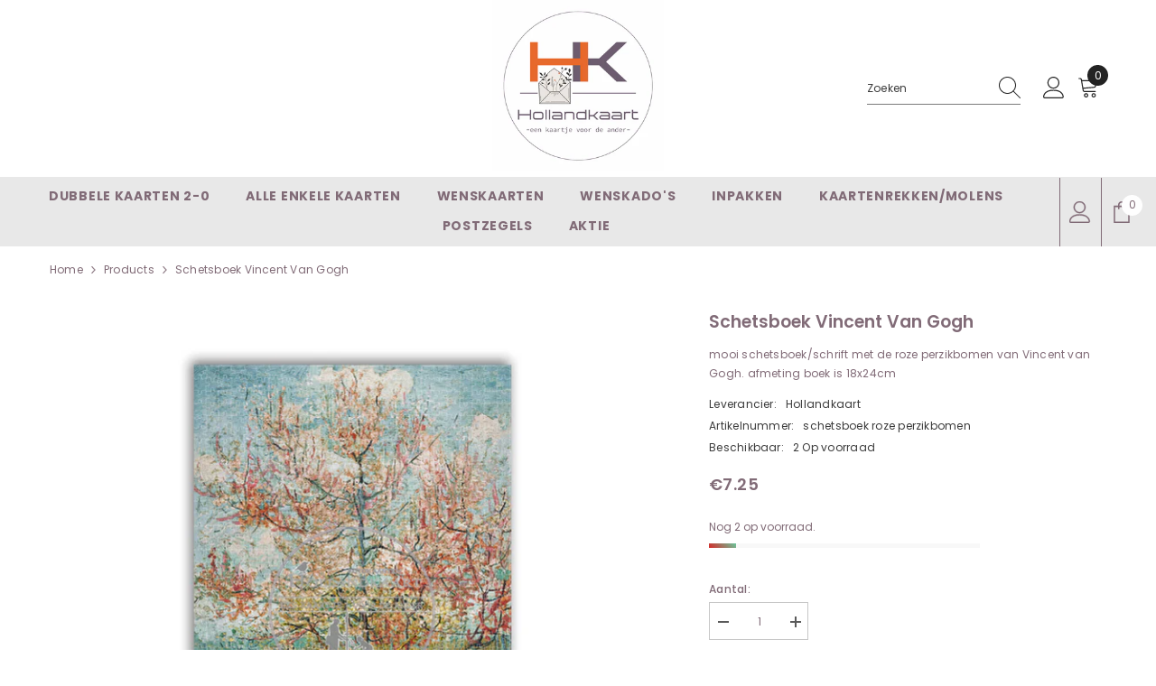

--- FILE ---
content_type: application/javascript
request_url: https://www.webyze.com/LiveThemeEditor/theme-15cf05fc3cf39689fad6002681e7c8ecf96ecb66.js?shop=hollandkaart.myshopify.com
body_size: 1281
content:
if("undefined"==typeof webyzeHead){var webyzeHead=document.head||document.getElementsByTagName("head")[0],webyzeStyle=document.createElement("style");webyzeStyle.type="text/css";var webyzeCSS="[base64]";webyzeStyle.id="webyzeLTEstyle";webyzeStyle.styleSheet?webyzeStyle.styleSheet.cssText=atob(webyzeCSS):webyzeStyle.appendChild(document.createTextNode(atob(webyzeCSS)));webyzeHead.appendChild(webyzeStyle);(function(){var c=function(c,b){var a=document.createElement("script");a.type="text/javascript";
a.readyState?a.onreadystatechange=function(){if("loaded"==a.readyState||"complete"==a.readyState)a.onreadystatechange=null,b()}:a.onload=function(){b()};a.src=c;document.getElementsByTagName("head")[0].appendChild(a)},d=function(d){var b;window.addEventListener("message",function(a){"webyze-liveThemeEditor"==a.data&&(c("//www.webyze.com/LiveThemeEditor/js/liveEditing.js",function(){}),clearInterval(b))});b=setInterval(function(){parent.postMessage("webyze-liveThemeEditor:true","*")},3E3);setTimeout(function(){parent.postMessage("webyze-liveThemeEditor:true",
"*")},200)};"undefined"===typeof jQuery?c("//ajax.googleapis.com/ajax/libs/jquery/1.11.2/jquery.min.js",function(){jQuery=jQuery.noConflict(!0);d(jQuery)}):d(jQuery)})()};

--- FILE ---
content_type: text/javascript
request_url: https://hollandkaart.nl/cdn/shop/t/23/assets/build-complementary-products.js?v=73501869613274300751732025452
body_size: -9
content:
if(typeof complementaryProductsComponent>"u"){class ComplementaryProductsComponent extends HTMLElement{constructor(){super()}connectedCallback(){const url=this.dataset.url;this.buildProducts(url)}buildProducts(url){(async url2=>{let text=await(await fetch(url2)).text();const html=document.createElement("div");text=text.replaceAll("variant-selects","div").replaceAll("variant-radios","div").replaceAll("product-tab","div").replaceAll("compare-color","div").replaceAll("breadcrumb-component","div"),html.innerHTML=text;const recommendations=html.querySelector("[data-complementary-product]");recommendations&&recommendations.innerHTML.trim().length&&(this.innerHTML=recommendations.innerHTML,window.sharedFunctions.checkNeedToConvertCurrency()&&Currency.convertAll(window.shop_currency,$("#currencies .active").attr("data-currency"),"span.money","money_format"));const productCarousel=this.querySelector(".products-carousel");this.initializeSlider(productCarousel)})(url)}initializeSlider(productCarousel=null){if(productCarousel){const itemArrows=productCarousel.dataset.itemArrows==="true",itemDots=productCarousel.dataset.itemDots==="true",itemRows=parseInt(productCarousel.dataset.itemRows),itemToShow=parseInt(productCarousel.dataset.itemToShow),complementaryStyle=!!this.classList.contains("style-1");$(productCarousel).on("init",()=>{this.calculateCard06Padding()}),productCarousel.classList.contains("slick-slider")||$(productCarousel).slick({dots:itemDots,arrows:itemArrows,slidesToShow:complementaryStyle?itemToShow:1,rows:complementaryStyle?1:itemRows,slidesToScroll:1,slidesPerRow:1,infinite:!0,rtl:window.rtl_slick,nextArrow:window.arrows.icon_next,prevArrow:window.arrows.icon_prev,responsive:[{breakpoint:1025,settings:{get slidesToShow(){}}},{breakpoint:992,settings:{get slidesToShow(){}}},{breakpoint:768,settings:{get slidesToShow(){}}},{breakpoint:321,settings:{slidesToShow:1}}]})}}calculateCard06Padding(){if(!document.body.classList.contains("product-card-layout-06"))return;const selectOptionsHeight=this.querySelector(".product .card-action").scrollHeight;this.querySelector(".slick-list").style.paddingBottom=selectOptionsHeight+"px"}}window.addEventListener("load",()=>{customElements.define("complementary-products",ComplementaryProductsComponent)});var complementaryProductsComponent=ComplementaryProductsComponent}
//# sourceMappingURL=/cdn/shop/t/23/assets/build-complementary-products.js.map?v=73501869613274300751732025452
